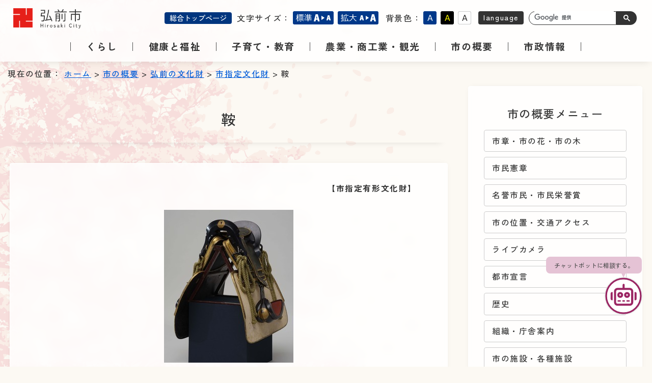

--- FILE ---
content_type: text/html; charset=UTF-8
request_url: https://www.city.hirosaki.aomori.jp/gaiyou/bunkazai/shi/shi47.html
body_size: 12219
content:
<!doctype html>
<html lang="ja">
<head>
<meta charset="utf-8">
<meta name="viewport" content="width=device-width" />
<meta http-equiv="X-UA-Compatible" content="IE=Edge" />
<meta property="og:title" content="青森県弘前市">
<meta property="og:type" content="website">
<meta property="og:image" content="https://www.city.hirosaki.aomori.jp/renew/content_images/ogimage.png">
<meta property="og:url" content="https://www.city.hirosaki.aomori.jp/">
<meta property="og:description" content="日本一の桜とりんごのまち、弘前市のホームページです。くらしに役立つ情報など、弘前市の情報をどこよりも早く掲載！">
<meta property="og:site_name" content="青森県弘前市">

<script type="text/javascript" src="/renew/js/jquery.js"></script>
<script type="text/javascript" src="/renew/js/jquery.cookie.js"></script>
<script type="text/javascript" src="/renew/js/common.js"></script>

<link rel="stylesheet" type="text/css" href="/renew/css/page/style.css" id="maincss" />
<link id="haikei" href="/renew/css/page/white.css" rel="stylesheet" type="text/css" />



<!-- Googleカスタム検索 -->
<script>
  (function() {
    var cx = '007474199015486494631:np7hojk6u2o';
    var gcse = document.createElement('script');
    gcse.type = 'text/javascript';
    gcse.async = true;
    gcse.src = (document.location.protocol == 'https:' ? 'https:' : 'http:') +
        '//www.google.com/cse/cse.js?cx=' + cx;
    var s = document.getElementsByTagName('script')[0];
    s.parentNode.insertBefore(gcse, s);
  })();
</script>

<!-- Global site tag (gtag.js) - Google Analytics -->
<script async src="https://www.googletagmanager.com/gtag/js?id=G-EHVR33NTFE"></script>
<script>
  window.dataLayer = window.dataLayer || [];
  function gtag(){dataLayer.push(arguments);}
  gtag('js', new Date());

  gtag('config', 'G-EHVR33NTFE');
</script><title>鞍 - 弘前市</title>
</head>

<body>
	<div id="header">
		<div class="inner">
			<div class="logo"><a href="/index.html"><img src="/renew/content_images/logo.png" alt="弘前市ウェブサイト" /></a></div>
			<p class="shadow"><a href="#navigation">メニューなどの読み上げをスキップして本文へ移動します。</a></p>
			<div id="headright" class="silence">
				<div class="sougou"><a href="/">総合トップページ</a></div>
				<div id="font_box">
					文字サイズ：
					<ul id="font_bt">
					<li class="font_m"><a class="fontsize" href="javascript:void();" onclick="fsChange('d'); return false;"><img alt="標準" height="26" id="hyoujun" src="/contents_images/header/hyoujun.png" width="80" /></a></li>
					<li class="font_l"><a class="fontsize" href="javascript:void();" onclick="fsChange('l'); return false;"><img alt="拡大" height="26" id="kakudai" src="/contents_images/header/kakudai.png" width="80" /></a></li>
					</ul>
				</div>
				<div id="bgcolor">
					背景色：
					<ul id="color_bt">
						<li class="swit blue"><a href="javascript:void(0)"><img alt="青" height="26" src="/contents_images/header/blue.png" width="26" /></a></li>
						<li class="swit black"><a href="javascript:void(0)"><img alt="黒" height="26" src="/contents_images/header/black.png" width="26" /></a></li>
						<li class="swit white"><a href="javascript:void(0)"><img alt="白" height="26" src="/contents_images/header/white.png" width="26" /></a></li>
					</ul>
				</div>
				<div id="lang"><a href="../../../language.html">language</a></div>
				<div id="search_box"><gcse:searchbox-only></gcse:searchbox-only></div>
			</div>
		</div>
	</div>    
	<div id="pankuzu_sp" class="sp">
		現在の位置：	<a href="../../../index.html">ホーム</a>  &gt;  <a href="../../">市の概要</a>  &gt;  <a href="../">弘前の文化財</a>  &gt;  <a href="./">市指定文化財</a>  &gt;  鞍	</div>
	<div id="mainmenuwrap">
		<ol id="mainmenu">
			<li class="kurashi">
				<a href="/kurashi/">
					<span class="heightLine-1">くらし</span>
				</a>
			</li>
			<li class="fukushi">
				<a href="/fukushi/">
					<span class="heightLine-1">健康と福祉</span>
				</a>
			</li>
			<li class="kyouiku">
				<a href="/kyouiku/">
					<span class="heightLine-1">子育て・教育</span>
				</a>
			</li>
			<li class="sangyou">
				<a href="/sangyo/">
					<span class="heightLine-1">農業・商工業・観光</span>
				</a>
			</li>
			<li class="gaiyou">
				<a href="/gaiyou/">
					<span class="heightLine-1">市の概要</span>
				</a>
			</li>
			<li class="jouhou">
				<a href="/jouhou/">
					<span class="heightLine-1">市政情報</span>
				</a>
			</li>
		</ol>
	</div>
	
	<div id="pankuzu" class="pc">
		現在の位置：    <a href="../../../index.html">ホーム</a>  &gt;  <a href="../../">市の概要</a>  &gt;  <a href="../">弘前の文化財</a>  &gt;  <a href="./">市指定文化財</a>  &gt;  鞍	</div>
<!-- 読み上げナビ -->
	<p class="shadow"><a name="navigation">ここから本文です。</a></p>
	<!-- 読み上げナビ -->	
	<!-- メイン外側 -->
	<div id="mainwrap">
        <!--メイン-->
		<div id="main">
        	<div>
            	<h1 class="title-gaiyou">
                	鞍                </h1>
           	  <div id="detail">
<!-- BEGIN BODY -->
<div>
<div align="left">
<p style="text-align: right;"><b>【市指定有形文化財】</b></p>
</div>
</div>

<p>&nbsp;</p>

<center><img alt="" height="300" src="images/shi47.JPG" width="254"></center>

<p>&nbsp;</p>

<table border="1" cellpadding="1" cellspacing="1" class="border5" width="100%">
	<tbody>
		<tr>
			<th width="132">
			<div align="center"><b>よみがな</b></div>
			</th>
			<td width="432">
			<div>くら</div>
			</td>
		</tr>
		<tr>
			<th width="132">
			<div align="center"><b>員数</b></div>
			</th>
			<td width="432">
			<div>1具</div>
			</td>
		</tr>
		<tr>
			<th width="132">
			<div align="center"><b>文化財の概要</b></div>
			</th>
			<td width="432">
			<div>高さ<span>78.0センチメートル、幅57.0センチメートル、</span></div>

			<div><span>奥行き68.5センチメートル</span></div>
			</td>
		</tr>
		<tr>
			<th width="132">
			<div align="center"><b>指定年月日</b></div>
			</th>
			<td width="432">
			<div>平成<span>4年1月31日</span></div>
			</td>
		</tr>
		<tr>
			<th width="132">
			<div align="center"><b>所在地</b></div>
			</th>
			<td width="432">
			<div>弘前市大字高岡　高岡の森弘前藩歴史館</div>
			</td>
		</tr>
		<tr>
			<th width="132">
			<div align="center"><b>所有者・管理者</b></div>
			</th>
			<td width="432">
			<div>高照神社</div>
			</td>
		</tr>
	</tbody>
</table>

<div>鞍とは人を乗せるための馬具。狭義には<span><ruby>鞍骨<rp>(</rp><rt>くらぼね</rt><rp>)</rp></ruby>(</span>鞍橋<span>)のみで鞍と呼ぶこともある。本品は鞍骨1、あぶみ2、<ruby>泥障<rp>(</rp><rt>あおり</rt><rp>)</rp></ruby>2</span>、手綱<span>2、鞭1よりなる。鞍骨は前輪と後輪を<ruby>居木<rp>(</rp><rt>いぎ</rt><rp>)</rp></ruby>に取りつけ、鞍の骨組をなす部分。あぶみはその両脇にさげ、騎者の足を踏みかける部分。泥障は毛皮や皮で作り、本来は泥除けであったが後に飾りとなり、晴天でも用いるようになった。</span></div>

<div>本品の鞍骨とあぶみは黒漆に津軽家の家紋の杏葉牡丹金御紋が加飾されている。享保<span>20年(1735)の『高岡御道具帳』に記載が見える。</span></div>

<div>&nbsp;</div>

<div>
<h4>問い合わせ先</h4>

<p>担当　文化財課（文化財に関すること）</p>

<p>電話　0172-82-1642</p>

<p><span class="text_red"><strong>※ 施設見学やイベントについては、所有者・管理者へお問い合わせください。</strong></span></p>
</div>
<!-- END BODY -->

<div style="clear:both;"></div>
                </div>
            </div>
            
            		</div>
        <!--メイン終わり-->
		<!-- 左カラム -->
		<div id="left-column">
			<div>
				<h2 class="title-gaiyou">
					市の概要メニュー
				</h2>
				<ul id="categorymenu" class="yajirushi">
					<li>
						<a href="/gaiyou/shisho/">市章・市の花・市の木</a>					</li>
					<li>
						<a href="/gaiyou/kensho/">市民憲章</a>					</li>
					<li>
						<a href="/gaiyou/meiyo/">名誉市民・市民栄誉賞</a>					</li>
					<li>
						<a href="/gaiyou/access/">市の位置・交通アクセス</a>					</li>
<li><a href="../../livecam/index.html">ライブカメラ</a></li>					<li>
						<a href="/gaiyou/toshi-sengen/">都市宣言</a>					</li>
					<li>
						<a href="/gaiyou/rekishi/">歴史</a>					</li>
					<li>
						<a href="/gaiyou/chosya/">組織・庁舎案内</a>					</li>
					<li>
						<a href="/gaiyou/shisetsu/">市の施設・各種施設</a>					</li>
					<li>
						<a href="/gaiyou/koryu/">友好都市交流・国際交流</a>					</li>
					<li>
						<a href="/gaiyou/bungaku/">文学</a>					</li>
<li><a href="../../kougei/index.html">伝統工芸</a></li>					<li>
						<a href="/gaiyou/bunkazai/">弘前の文化財</a>					</li>
<li><a href="/gaiyou/tokei/">統計資料</a></li><li><a href="../../opendata/index.html">オープンデータ</a></li></ul>
			</div>			<div class="contact_box">
		<ul>
			<li><a href="/jouhou/toiawase.html">お問い合わせ</a></li>
			<li><a href="/qa/">よくある質問</a></li>
			<li><a href="/kurashi/sodan/">相談窓口</a></li>
		</ul>
		<div id="snswrap">
			<ul>
				<li><a href="https://twitter.com/Hirosaki_City" target="_blank"><img src="/contents_images/column/twitter-button.png" width="40" height="40" alt="ツイッター" /></a></li>
				<li><a href="https://www.facebook.com/hirosakicity" target="_blank"><img src="/contents_images/column/facebook-button.png" width="40" height="40" alt="フェイスブック" /></a></li>
				<li><a href="/rss/feed.rss"><img src="/contents_images/column/rss-button.png" width="40" height="40" alt="RSS" /></a></li>
			</ul>
		</div>
	</div>        </div>
		<!-- 左カラム終わり -->
	  <div class="clear"></div>
	</div>
	<!-- メイン外側終わり -->
	
	<footer class="footer">
		<div id="banner">
			<h2>広告バナー</h2>
			<div class="inner">
				<div class="item">
<!-- ▼フッターバナー▼ -->
        <div id="footerbannerwrap">
            <div id="footerbanner">
</div>
        </div>
<!-- ▲フッターバナー▲ -->

</div>
				<div class="boshu">
					<a href="/koukoku/hp.html">有料広告<br />について</a>
				</div>
			</div>
		</div>
					
		
		<div class="footer_nav">
			<div class="footer_info">
				<h3>弘前市役所</h3>
				<p><span>〒036-8551　青森県弘前市上白銀町1-1</span></p>
				<p><span>電話　0172-35-1111（代表）</span><span>ファクス　0172-35-7956</span></p>
				<p>開庁時間　平日の午前8時30分から午後5時まで（年末年始を除く）</p>
			</div>
			<div class="footer_sub">
				<ul>
					<li class="access"><a href="/gaiyou/access/">アクセス</a></li>
					<li class="office"><a href="/gaiyou/chosya/">庁舎案内</a></li>
					<li class="contact"><a href="/jouhou/toiawase.html">お問い合わせ</a></li>
				</ul>
			</div>
			<div class="footer_linK">
				<ul>
					<li><a href="/copyright/index.html">著作権・リンク・免責事項</a></li>
					<li><a href="/privacy/index.html">個人情報の取り扱い</a></li>
					<li><a href="/jouhou/koho/accessibility.html">アクセシビリティ方針</a></li>
				</ul>
			</div>
		</div>
		<div class="copy">Copyright © Hirosaki City. All rights reserved</div>
	</footer>
	<!-- フッター終わり -->
	
	
	<div id="page-top">
		<a href="#pagetop">
			<img alt="ページ最上段に戻る" height="80" src="/renew/content_images/common/turn_top.png" width="80" />
		</a>
	</div>

<div id="chatbot-anchor" style="position: fixed; bottom: 70pt; right: 10px;"></div>
<script src="https://storage.govai.jp/bundle.js">
</script>
<script>
    const cityId="3d5e3603-d062-46f6-bb36-dac9c42ae95b";
    addChatbot(cityId);
</script></body>
</html>

--- FILE ---
content_type: text/css
request_url: https://www.city.hirosaki.aomori.jp/renew/css/page/pc.css
body_size: 4895
content:
@charset "UTF-8";
/* CSS Document */


/*##########
トップコンテンツ
##########*/

/* 20230928お知らせ改修 */
.news_flex{
	display: flex;
	justify-content: space-between;
}

.news_flex .news_list{
	width: calc(100% - 280px);
}

.news_flex .other_news{
	width: 240px;
	display: flex;
	flex-direction: column;
	align-items: stretch;
	justify-content: space-between;
}

.news_flex .other_news h3{
	height: calc(50% - 20px);
}

.news_flex .other_news h3 a{
	display: flex;
	justify-content: center;
	align-items: center;
	height: 100%;
}

/*##########
メインメニュー
##########*/
#mainmenuwrap{
	position: sticky;
	top: 0;
	left: 0;
}

ol#mainmenu{
	width: 100%;
	max-width: 1480px;
	display: flex;
	justify-content: center;
	margin: auto;
}

ol#mainmenu li{
	list-style: none;
	display: flex;
	align-items: center;
	font-weight: 700;
	font-size: 120%;
}

ol#mainmenu li:before{
	content: "｜";
}

ol#mainmenu li:last-child:after{
	content: "｜";
}

ol#mainmenu li a{
	display: block;
	padding: 20px;
	color: #333;
	text-decoration: none;
}

/*##########
下層ページ
##########*/
#mainwrap{
	display: flex;
	align-items: flex-start;
	justify-content: center;
	max-width: 1560px;
	margin: auto;
}

#mainwrap #main #detail a:empty{
	margin-top: -80px;
	padding-top: 80px;
	display: block;
}

/* 本文 */
#main{
	width: calc(100% - 420px);
}

/* サイドメニュー */
div#left-column{
	width: 300px;
	max-width: 1480px;
	background-color: rgba(255,255,255,0.80);
	backdrop-filter: blur(10px);
	border: 1px solid #FFF;
	box-shadow: 0 0 14px -6px rgba(0,0,0,0.1);
	padding: 40px 20px;
	border-radius: 4px;
	margin-left: 40px;
}

div#left-column h2{
	font-size: 140%;
	margin-bottom: 20px;
	text-align: center;
}

div#left-column .banner{
	display: flex;
	flex-wrap: wrap;
}

div#left-column .banner > *{
	margin: 10px;
}

/* カテゴリメニュー */
#categorymenu{
}

#categorymenu li{
	list-style: none;
	margin: 10px;
}

#categorymenu li a{
	display: flex;
	align-items: center;
	padding: 5px 15px;
	min-height: 2em;
	/*height: calc(100% - 20px);*/
	border: 1px solid #CCC;
	text-decoration: none;
	border-radius: 4px;
	color: #333;
	transition: 0.3s;
}

#categorymenu li a:hover,
#categorymenu li a:focus{
	background-color: #E6F4ED;
	border: 1px solid #6FC897;
}


/* サイドメニューお問い合わせ */
div#left-column .contact_box{
}

div#left-column .contact_box > ul li{
	list-style: none;
	margin: 10px;
}

div#left-column .contact_box > ul li a{
	display: flex;
	align-items: center;
	padding: 5px 15px;
	min-height: 2em;
	/*height: calc(100% - 20px);*/
	border: 1px solid #00357E;
	text-decoration: none;
	border-radius: 4px;
	color: #FFF;
	transition: 0.3s;
	background-color: #00357E;
}

div#left-column .contact_box > ul li a:hover,
div#left-column .contact_box > ul li a:focus{
	background-color: #FCF9F3;
	color: #222;
}

div#left-column .contact_box #snswrap ul{
	display: flex;
	justify-content: center;
}

div#left-column .contact_box #snswrap ul li{
	list-style: none;
	margin: 5px;
}



/* 大カテゴリページ専用 */
#cat_index #mainwrap{
	display: block;
}

#cat_index #mainwrap div#left-column{
	width: calc(100% - 82px);
	max-width: 1480px;
	margin: 60px auto 0;
	background-color: rgba(255,255,255,0.80);
	backdrop-filter: blur(10px);
	border: 1px solid #FFF;
	box-shadow: 0 0 14px -6px rgba(0,0,0,0.1);
	padding: 40px;
	border-radius: 4px;
}

#cat_index #mainwrap div#left-column h2{
	font-size: 140%;
	margin-bottom: 20px;
}

#cat_index #mainwrap div#left-column .banner{
	display: flex;
	flex-wrap: wrap;
}

#cat_index #mainwrap div#left-column .banner > *{
	margin: 10px;
}

#cat_index #mainwrap #categorymenu{
	display: flex;
	flex-wrap: wrap;
}

#cat_index #mainwrap #categorymenu li{
	list-style: none;
	margin: 10px;
	width: calc(100% / 4 - 20px);
}

#cat_index #mainwrap #categorymenu li a{
	display: flex;
	align-items: center;
	justify-content: center;
	padding: 10px 20px;
	min-height: 2em;
	/*height: calc(100% - 20px);*/
	border: 1px solid #CCC;
	text-decoration: none;
	border-radius: 4px;
	color: #333;
	transition: 0.3s;
}

#cat_index #mainwrap #categorymenu li a:hover,
#cat_index #mainwrap #categorymenu li a:focus{
	background-color: #E6F4ED;
	border: 1px solid #6FC897;
}

#cat_index #mainwrap div#left-column .contact_box > ul{
	display: flex;
	flex-wrap: wrap;
}

#cat_index #mainwrap div#left-column .contact_box > ul li{
	width: calc(100% / 3 - 20px);
}

#cat_index #mainwrap div#left-column .contact_box > ul li a{
	justify-content: center;
}

/*#################################################
独自サイト用
#################################################*/
#original #mainwrap{
	flex-wrap: wrap;
}

#original #mainwrap #top_image{
	text-align: center;
	width: 100%;
}

#original #mainwrap #main #content{
	background-color: #FFF;
	width: calc(100% - 40px);
	max-width: 1560px;
	margin: auto;
}



--- FILE ---
content_type: text/css
request_url: https://www.city.hirosaki.aomori.jp/renew/css/page/tab.css
body_size: 6398
content:
@charset "UTF-8";
/* CSS Document */

/*##########
ヘッダー
##########*/

#header #headright #font_box,
#header #headright #bgcolor{
	display: none;
}

/*##########
トップコンテンツ
##########*/

/* 20230928お知らせ改修 */
.news_flex .other_news{
	display: flex;
	justify-content: center;
	margin-top: 30px;
}

.news_flex .other_news h3{
	height: 80px;
	margin: 10px;
}

.news_flex .other_news h3 a{
	display: flex;
	justify-content: center;
	align-items: center;
	height: 100%;
	width: 280px;
}

/*##########
メインメニュー
##########*/
#mainmenuwrap{
	padding: 10px;
}

ol#mainmenu{
	display: flex;
	flex-wrap: wrap;
	justify-content: center;
}

ol#mainmenu li{
	width: calc(100% / 3);
	list-style: none;
	font-weight: 700;
	font-size: 120%;
}

ol#mainmenu li a{
	display: block;
	padding: 10px 0;
	text-align: center;
	color: #333;
	text-decoration: none;
	position: relative;
}

ol#mainmenu li:nth-child(1) a:before,
ol#mainmenu li:nth-child(2) a:before,
ol#mainmenu li:nth-child(3) a:before{
	content: "";
	display: block;
	width: calc(100% - 20px);
	height: 1px;
	background-color: #CCC;
	position: absolute;
	bottom: 0;
	left: 10px;
}

ol#mainmenu li:nth-child(1) a:after,
ol#mainmenu li:nth-child(2) a:after,
ol#mainmenu li:nth-child(4) a:after,
ol#mainmenu li:nth-child(5) a:after{
	content: "";
	display: block;
	width: 1px;
	height: calc(100% - 20px);
	background-color: #CCC;
	position: absolute;
	top: 10px;
	right: 0;
}

/*##########
トップコンテンツ
##########*/

/***** コロナ情報枠 *****/
#covid19_box{
}

#covid19_box #kinkyuu{
	width: 100%;
}

#covid19_box .covid19_banner{
	width: 100%;
	margin-top: 20px;
}

#covid19_box .covid19_banner ul{
	display: flex;
	flex-direction: row;
	justify-content: center;
}

#covid19_box .covid19_banner ul li{
	list-style: none;
	margin: 10px;
}

/***** 情報を探す *****/
#search_info{
}

#search_info h2{
}

#search_info .inner{
	flex-direction: column;
}

#search_info .inner > div{
	margin: 20px;
}

/* サイト内検索 */
#search_info .inner .search_box{
	width: auto;
}

/* 検索ヒント */
#search_info .inner .search_hint{
	padding: 30px;
}

#search_info .inner .search_hint ul{
	flex-direction: row;
	flex-wrap: wrap;
}

#search_info .inner .search_hint ul li{
	width: calc(100% / 2 - 20px);
	margin: 10px;
	max-width: 200px;
}

#search_info .inner .search_hint ul li a{
	padding: 15px 0;
	text-align: center;
}


/***** ナビメニュー *****/
#navi_menu{
	padding: 40px 0;
}

#navi_menu .inner{
	flex-direction: column;
}

/* 緊急時に備えて */
#navi_menu .emegency_navi{
	width: auto;
}

/* 暮らしのメニュー */
#navi_menu .kurashi_navi{
	width: auto;
}

#navi_menu .kurashi_navi ul li{
	width: calc(100% / 3 - 14px);
}

/***** ピックアップ枠 *****/
#pickup{
	flex-direction: column;
}

/* PR系 */
#pickup .pr{
	width: auto;
	text-align: center;
	margin-bottom: 40px;
	display: flex;
	justify-content: center;
	flex-wrap: wrap;
}

#pickup .pr section{
	margin: 20px;
}

/* お知らせ */
#pickup .news{
	width: auto;
}

/**** 広報誌・SNS *****/
#top_box_01 .inner .koho h2{
	text-align: center;
}

#top_box_01 .inner .koho .koho_box{
	justify-content: center;
}

/***** 広報・市長室 *****/
#top_box_01{
}

#top_box_01 .inner{
	width: 100%;
	max-width: 1480px;
	margin: auto;
	display: flex;
	justify-content: center;
	flex-direction: column;
}



#top_box_01 .inner .shisei{
	display: flex;
	justify-content: center;
	flex-wrap: wrap;
}

/* 市長の部屋 */
#top_box_01 .inner .shisei .mayer{
	height: 180px;
	margin: 20px;
}

#top_box_01 .inner .shisei .mayer a{
	background-position: top 40px center;
	background-size: 180px auto;
}

#top_box_01 .inner .shisei .mayer a span{
	margin-top: 10px;
}

/* 議会 */

#top_box_01 .inner .shisei .gikai{
	height: 180px;
	margin: 20px;
}

#top_box_01 .inner .shisei .gikai a{
	background-image: url("../../content_images/top/back_gikai.jpg");
	background-size: cover;
	background-position: center center;
}

#top_box_01 .inner .shisei .mayer a,
#top_box_01 .inner .shisei .gikai a{
	display: flex;
	width: 240px;
	border: 1px solid #FFF;
	height: 100%;
	background-color: #FFF;
}

/***** 市政枠 *****/
#top_box_02{
	padding: 60px 20px;
}

#top_box_02 .inner{
	display: flex;
	justify-content: center;
}

#top_box_02 .inner .gyosei .gyosei_box ul li{
	width: 100%;
}

/*##########
下層ページ
##########*/
/* カテゴリ見出し */
#cat_index #main{
	display: block;
}

#main .cat_tit,
#cat_index #main #content{
	width: auto;
}

#main .cat_tit{
	font-size: 1.6rem;
}



/* サイドメニュー */
div#left-column{
	width: calc(100% - 82px);
	max-width: 1480px;
	margin: 60px auto 0;
	background-color: rgba(255,255,255,0.80);
	backdrop-filter: blur(10px);
	border: 1px solid #FFF;
	box-shadow: 0 0 14px -6px rgba(0,0,0,0.1);
	padding: 40px;
	border-radius: 4px;
}

div#left-column h2{
	font-size: 140%;
	margin-bottom: 20px;
}

div#left-column .banner{
	display: flex;
	flex-wrap: wrap;
}

div#left-column .banner > *{
	margin: 10px;
}


/* カテゴリメニュー */
#categorymenu{
	display: flex;
	flex-wrap: wrap;
}

#categorymenu li{
	list-style: none;
	margin: 10px;
	width: calc(100% / 2 - 20px);
}

#categorymenu li a{
	display: flex;
	align-items: center;
	justify-content: center;
	padding: 10px 20px;
	min-height: 2em;
	/*height: calc(100% - 20px);*/
	border: 1px solid #CCC;
	text-decoration: none;
	border-radius: 4px;
	color: #333;
	transition: 0.3s;
}

#categorymenu li a:hover,
#categorymenu li a:focus{
	background-color: #E6F4ED;
	border: 1px solid #6FC897;
}

/* サイドメニューお問い合わせ */

div#left-column .contact_box > ul{
	display: flex;
	flex-wrap: wrap;
}

div#left-column .contact_box > ul li{
	list-style: none;
	margin: 10px;
	width: calc(100% / 2 - 20px);
}

div#left-column .contact_box > ul li a{
	display: flex;
	align-items: center;
	padding: 5px 15px;
	min-height: 2em;
	/*height: calc(100% - 20px);*/
	border: 1px solid #00357E;
	text-decoration: none;
	border-radius: 4px;
	color: #FFF;
	transition: 0.3s;
	background-color: #00357E;
}

div#left-column .contact_box > ul li a:hover,
div#left-column .contact_box > ul li a:focus{
	background-color: #FCF9F3;
	color: #222;
}

div#left-column .contact_box #snswrap ul{
	display: flex;
	justify-content: center;
}

div#left-column .contact_box #snswrap ul li{
	list-style: none;
	margin: 5px;
}



--- FILE ---
content_type: image/svg+xml
request_url: https://town-match-storage173616-production.s3.ap-northeast-1.amazonaws.com/public/3d5e3603-d062-46f6-bb36-dac9c42ae95b.svg?X-Amz-Algorithm=AWS4-HMAC-SHA256&X-Amz-Content-Sha256=UNSIGNED-PAYLOAD&X-Amz-Credential=ASIAR47HASXU4SA77IFD%2F20260121%2Fap-northeast-1%2Fs3%2Faws4_request&X-Amz-Date=20260121T183944Z&X-Amz-Expires=900&X-Amz-Security-Token=IQoJb3JpZ2luX2VjEAMaDmFwLW5vcnRoZWFzdC0xIkYwRAIgPQx8pY6UKxjke56eqG%2BoXbQJ973AwQkunLvfi%2FezNpkCIGAatkIe1mgNwj8YfNsGkcf9caxie9gd%2FcAvnBMDhq2MKrwFCMz%2F%2F%2F%2F%2F%2F%2F%2F%2F%2FwEQAhoMMTMwOTQ0MTEyMTA1Igx3PmMRVCDwHKBjURoqkAV9Tu8vpaooSRVCvycitD9CE3Wb3iC26U6w6SeLH6dBMbh7eH50zD9FqUhWhn%2BLbwCxWHnoBfCFiCbBbwkhVnOxvqJxqRXPJ7W%2BpBROnt9vGrN5O%2FzAuV2BQtPAIVL2O5%2BVXI8lFG%2Bt62UJ7ivAMCVI59JxyI7A9dQhi0xxhH11DLvcaObPMYYg%2B%2FjftT6X3W3tU4%2BWGLRu0sksXsiZI6YDSeigmL%2FhKgQ0VP3oqWufnbDV25rP%2B48KslfcDtLDZnbKWxgQjOv5aoTiJuw3SWdhSrYbu90WE%2B8anyVVq52bNN5mfbQNh7I8qb7oc9fwApeKaeEKzmJ9w9nIf3MhFABYSMsHjI%2BP69ykVn6ihD0IGn1UQX%2FqG13oKygv7j3iUFFRr3lwBt2VG3pNs2TbWmB1YMzcy%2FpmCYItKaXeUCvIQzd2%2FFL293G2wyAnI0520x3vCkySRmrE6zgHlHFtOmlrOx4BQ4wy0gJHByX4KFVgZQDjldvmmhdJPLbz%2FnViEsvoh1sePEoa1V04gRcfUoB8%2BMRSoWuQ9cGlbH14HHs7EUpyw0KQMxP9fVkgCqeQN9R1l2e%2FvURmLyfrB66kgvzj764XBTKblkL6hjQT4WWJlz7ub9lgx%2BIW802xbZbfc4rcX9Ybmup7%2BVzDKorBpx55ptbofPYjv26UU6fCQN2oXBwMPe1RtP9Nyvhwuz0w6fqC9fkc4HRlyo2ZixpUQPCCtLNDoZTwcx8%2F8VkH4C4Llq1vV73h7WkDROFaVFKbC9c%2FtQi6hSGqmEXRo9NSm0xRLs6PeLgCKrqj5UBh5M1Jpxf15I1jvfS0YTzEOSzLUNeQSWm1ayVE9c2do3FgYQ5fByJKo70td2bGeFRUiUYT%2FzDvusTLBjrkAs3mRALpXBAjydvWbL2RVNZC8nHJq1P4zI%2BNbWFNqb4UhgJT5u6VVU7Dk0yAh66wTErny3Oc4ATA%2BMXPhR4ej8scfkndWr33oVNxmd9XMphpvADVkzHl%2FRSgy8X5X66rHD%2BgPfh%2Fq03aZBsiK2dnsyM%2BcswfimG2Y8AQT18oFq0Tu2iiDLlSOGzWk3jwx2L8iEiEL7CwaSdGE06HSVMEUYT1Oq8rhCcNsmJy6rCB9wym8aVDKtbWIxUEcPHg1YZt1rt9NNZaRPxZk%2Foj8x5vZJRfE%2FCo6UsTqE1YG6YtuSn%2B0FyNcrdRX1hxrdTHwYHgR7emzq9%2FAlHUeN38FfWl3b9xOyYiixKy2mFR37d%2FErMSKo9XHDn3oovUsbGfD9LONxO2JfAUVEYOlM3i3rnhfAhMpiVWf7%2Fc0qxkYVqvrRl35sDcIiI0vCiuwhIWz69%2BpcOu0XVLGpSS3e3mp1A5vwm%2FkYRI&X-Amz-Signature=e703d894165364f9e4d9b35fd35fcd1426b3bcaca81675299d3a04ca2a6d3cff&X-Amz-SignedHeaders=host&response-cache-control=no-cache&x-amz-user-agent=aws-sdk-js%2F3.6.4%20os%2FmacOS%2F10.15.7%20lang%2Fjs%20md%2Fbrowser%2FChrome_131.0.0.0%20api%2Fs3%2F3.6.4%20aws-amplify%2F5.3.3%20storage%2F2%20framework%2F1&x-id=GetObject
body_size: 2589
content:
<svg width="89" height="88" viewBox="0 0 89 88" fill="none" xmlns="http://www.w3.org/2000/svg">
<circle cx="44.5" cy="44" r="42" fill="white" stroke="#9B2663" stroke-width="4"/>
<path d="M48.2236 56.2032C48.2236 57.1378 47.3929 57.8647 46.5622 57.8647H43.2393C42.3047 57.8647 41.5778 57.1378 41.5778 56.2032C41.5778 55.3725 42.3047 54.5417 43.2393 54.5417H46.5622C47.3929 54.5417 48.2236 55.3725 48.2236 56.2032ZM36.5934 54.5417H31.609C30.6745 54.5417 29.9476 55.3725 29.9476 56.2032C29.9476 57.1378 30.6745 57.8647 31.609 57.8647H36.5934C37.4242 57.8647 38.2549 57.1378 38.2549 56.2032C38.2549 55.3725 37.4242 54.5417 36.5934 54.5417ZM29.5322 41.6654C29.5322 37.8233 32.6475 34.6042 36.5934 34.6042C40.4355 34.6042 43.6546 37.8233 43.6546 41.6654C43.6546 45.6114 40.4355 48.7266 36.5934 48.7266C32.6475 48.7266 29.5322 45.6114 29.5322 41.6654ZM34.5166 41.6654C34.5166 42.9115 35.3473 43.7423 36.5934 43.7423C37.7357 43.7423 38.6702 42.9115 38.6702 41.6654C38.6702 40.5232 37.7357 39.5886 36.5934 39.5886C35.3473 39.5886 34.5166 40.5232 34.5166 41.6654ZM60.2692 41.6654C60.2692 45.6114 57.0501 48.7266 53.1042 48.7266C49.262 48.7266 46.043 45.5076 46.043 41.6654C46.043 37.8233 49.262 34.7081 53.1042 34.7081C57.0501 34.6042 60.2692 37.8233 60.2692 41.6654ZM55.181 41.6654C55.181 40.5232 54.2464 39.6925 53.1042 39.6925C51.9619 39.6925 51.1312 40.5232 51.1312 41.6654C51.1312 42.9115 51.9619 43.7423 53.1042 43.7423C54.2464 43.7423 55.181 42.8077 55.181 41.6654ZM58.1924 54.5417H53.208C52.2734 54.5417 51.5466 55.3725 51.5466 56.2032C51.5466 57.1378 52.2734 57.8647 53.208 57.8647H58.1924C59.0231 57.8647 59.8538 57.1378 59.8538 56.2032C59.8538 55.3725 59.0231 54.5417 58.1924 54.5417ZM68.1611 32.9428V59.5261C68.1611 64.199 64.4229 67.8334 59.8538 67.8334H29.9476C25.2747 67.8334 21.6403 64.199 21.6403 59.5261V32.9428C21.6403 28.3738 25.2747 24.6355 29.9476 24.6355H42.4085V17.1589C42.4085 15.809 43.4469 14.6667 44.9007 14.6667C46.2507 14.6667 47.3929 15.809 47.3929 17.1589V24.6355H59.8538C64.4229 24.6355 68.1611 28.3738 68.1611 32.9428ZM63.1768 32.9428C63.1768 31.1775 61.6191 29.6199 59.8538 29.6199H29.9476C28.0785 29.6199 26.6247 31.1775 26.6247 32.9428V59.5261C26.6247 61.3953 28.0785 62.849 29.9476 62.849H59.8538C61.6191 62.849 63.1768 61.3953 63.1768 59.5261V32.9428ZM73.1455 34.6042H71.484V54.5417H73.1455C74.9108 54.5417 76.4684 53.088 76.4684 51.2188V37.9272C76.4684 36.1619 74.9108 34.6042 73.1455 34.6042ZM13.333 37.9272V51.2188C13.333 53.088 14.7868 54.5417 16.5521 54.5417H18.3174V34.6042H16.6559C14.7868 34.6042 13.333 36.1619 13.333 37.9272Z" fill="#9B2663"/>
</svg>
